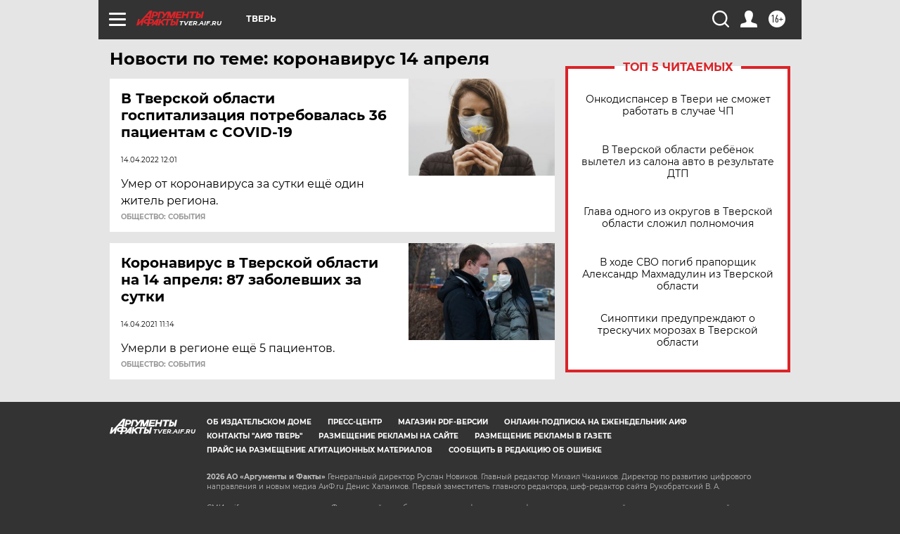

--- FILE ---
content_type: text/html
request_url: https://tns-counter.ru/nc01a**R%3Eundefined*aif_ru/ru/UTF-8/tmsec=aif_ru/137658816***
body_size: -72
content:
C4E9730D696FF649X1768945225:C4E9730D696FF649X1768945225